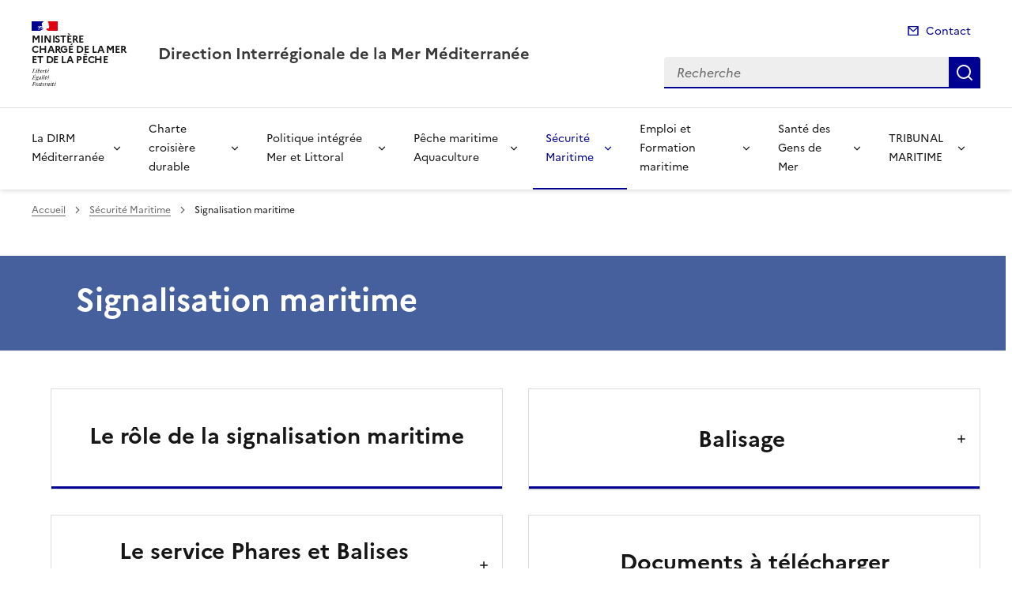

--- FILE ---
content_type: text/html; charset=utf-8
request_url: https://www.dirm.mediterranee.developpement-durable.gouv.fr/signalisation-maritime-r91.html
body_size: 12002
content:
<!doctype html>
<html dir="ltr" lang="fr">
	<head>
	<meta charset="utf-8">
<link rel="schema.dcterms" href="http://purl.org/dc/terms/" />

<title>Signalisation maritime | Direction Interrégionale de la Mer Méditerranée</title>
<meta name="description" content="" />
<meta name="dcterms.title" content="Signalisation maritime" />

<meta name="dcterms.creator" content="Direction Interrégionale de la Mer Méditerranée" />
<meta name="dcterms.date" content="2023-04-19" />
 

<meta name="dcterms.modified" content="2025-08-01" />
<meta name="dcterms.subject" content="" />
<meta name="dcterms.format" content="text/html" />
<meta name="dcterms.language" content="fr" />
<meta name="dcterms.identifier" content="https://www.dirm.mediterranee.developpement-durable.gouv.fr/signalisation-maritime-r91.html" />

<meta name="dcterms.isPartOf" content="Sécurité Maritime" />

<meta name="dcterms.type" content="" />
<meta name="keywords" content="" />

<link rel="canonical" href="https://www.dirm.mediterranee.developpement-durable.gouv.fr/signalisation-maritime-r91.html" />
<!-- Balises meta Open Graph -->
<meta property="og:locale" content="fr_FR" />
<meta property="og:title" content="Signalisation maritime" />

<meta property="og:image" content="https://www.dirm.mediterranee.developpement-durable.gouv.fr/IMG/logo/rubon91.jpg" />
<meta property="og:type" content="website">
<meta property="og:url" content="https://www.dirm.mediterranee.developpement-durable.gouv.fr/signalisation-maritime-r91.html?lang=fr" />
<meta property="og:site_name" content="Direction Interrégionale de la Mer Méditerranée"/>
<meta property="og:image:alt" content="Signalisation maritime">

<!-- Balise méta pour twitter -->
<meta name="twitter:card" content="summary_large_image">
<meta name="twitter:site" content="Direction Interrégionale de la Mer Méditerranée">
<meta name="twitter:image:alt" content="Signalisation maritime">

<script>
var mediabox_settings={"auto_detect":true,"ns":"box","tt_img":true,"sel_g":"#documents_portfolio a[type='image\/jpeg'],#documents_portfolio a[type='image\/png'],#documents_portfolio a[type='image\/gif']","sel_c":".mediabox","str_ssStart":"Diaporama","str_ssStop":"Arr\u00eater","str_cur":"{current}\/{total}","str_prev":"Pr\u00e9c\u00e9dent","str_next":"Suivant","str_close":"Fermer","str_loading":"Chargement\u2026","str_petc":"Taper \u2019Echap\u2019 pour fermer","str_dialTitDef":"Boite de dialogue","str_dialTitMed":"Affichage d\u2019un media","splash_url":"","lity":{"skin":"_simple-dark","maxWidth":"90%","maxHeight":"90%","minWidth":"400px","minHeight":"","slideshow_speed":"2500","opacite":"0.9","defaultCaptionState":"expanded"}};
</script>
<!-- insert_head_css --><link rel='stylesheet' href='local/cache-css/d3ea7596fb4cfd7793ee83929059313c.css?1765834453' type='text/css' />


<link rel='stylesheet' type='text/css' media='all' href='local/cache-css/cssdyn-css_barre_outils_icones_css-ed1bdd02.css?1761141857' />

<link rel="stylesheet" href="local/cache-css/cssdyn-_css_ciwidget27_css-ad1a4582.css?1761141857" /><link rel="stylesheet" href="local/cache-css/cssdyn-_css_cibloc22_css-f329691e.css?1761141858" type="text/css" />
		
<script type='text/javascript' src='local/cache-js/23a2f2c47ccfdc9e5b1df626c9235481.js?1765834454'></script>










<!-- insert_head -->




<script type='text/javascript' src='local/cache-js/jsdyn-javascript_porte_plume_start_js-5020efb9.js?1761141858'></script>
<script type="text/javascript" src="plugins-dist/ciwidget/lib/tarteaucitron/tarteaucitron.min.js" id="ciwidget_tarteaucitron"></script><script type="text/javascript">
            tarteaucitron.init({
                "hashtag": "#tarteaucitron",
                "highPrivacy": true,
                "orientation": "top",
                "showIcon": false,
                "adblocker": false,
                "showAlertSmall": false,
                "cookieslist": true,
                "removeCredit": true,
                "bodyPosition": "top",
            });
            </script><script type='text/javascript' src='local/cache-js/jsdyn-_js_cibloc_js-b7dd3b58.js?1761141858'></script><link rel="stylesheet" href="local/cache-css/cssdyn-css_charte_css-99f39e66.css?1765850373" type="text/css" />
                <meta name="viewport" content="width=device-width, initial-scale=1, shrink-to-fit=no">

                <link rel="apple-touch-icon" href="plugins-dist/internet_pm21/images/favicons/apple-touch-icon.png"><!-- 180180 -->
                <link rel="icon" href="plugins-dist/internet_pm21/images/favicons/favicon.svg" type="image/svg+xml">
                <link rel="shortcut icon" href="plugins-dist/internet_pm21/images/favicons/favicon.ico" type="image/x-icon"><!-- 3232 -->
                <link rel="manifest" href="plugins-dist/internet_pm21/images/favicons/manifest.webmanifest" crossorigin="use-credentials">

<script type='text/javascript'>
<!--
function chainemail(titreobjet) {
        chaine_mail = "mailto:?subject=" + titreobjet;
        chaine_mail += "&body=Je recommande cette page : " + escape(titreobjet);
        chaine_mail += ". Pour la consulter, cliquer sur ce lien :" + escape(location.href);
        location.href = chaine_mail;
}
-->
</script>
  	</head>
  	<body>

	<div class="fr-skiplinks" id="top">
   	<nav class="fr-container" role="navigation" aria-label="Accès rapide">
        	<ul class="fr-skiplinks__list">
            		<li>
                		<a class="fr-link" href="#contenu">Accéder au contenu</a>
            		</li>
            		<li>
                		<a class="fr-link" href="#header-navigation">Accéder au menu</a>
            		</li>
            		<li>
                		<a class="fr-link" href="#header-search">Accéder à la recherche</a>
            		</li>
            		<li>
                		<a class="fr-link" href="#footer">Accéder au pied de page</a>
            		</li>
        	</ul>
    	</nav>
</div>
<header role="banner" class="fr-header">
	<div class="fr-header__body">
        	<div class="fr-container">
            		<div class="fr-header__body-row">
                		<div class="fr-header__brand fr-enlarge-link">
                    			<div class="fr-header__brand-top">
						 
							 
								<div class="fr-header__logo">
	<p class="fr-logo">
        	
                	
		
                	
		
                	
		
                	
		
                	
		
                	
		
                	
		
                	
		
                	
		
                	  Ministère<br>chargé de la Mer<br>et de la Pêche
		
                	
		
                	
		
                	
		
                	
		
                	
		
                	
		
                	
		
                	
		
                	
		
                	
		
                	
		
                	
		
                	
		
                	
		
                	
		
                	
		
                	
		
                	
		
                	
		
                	
		
                	
		
                	
		
                	
		
                	
		
                	
		
                	
		
                	
		
                	
		
                	
		
                	
		
                	
		
                	
		
                	
		
                	
		
	</p>
</div>							
						
						
						<div class="fr-header__navbar">
                            				<button class="fr-btn--search fr-btn" data-fr-opened="false" aria-controls="modal-recherche" title="Rechercher" id="btn-recherche">
                                				Rechercher
                            				</button>
                            				<button class="fr-btn--menu fr-btn" data-fr-opened="false" aria-controls="modal-menu" id="btn-menu" aria-haspopup="menu" title="Menu">
                                				Menu
                            				</button>
                        			</div>
                    			</div>
                    			<div class="fr-header__service">
                        			<a href="spip.php?page=sommaire" title="Accueil | Direction Interrégionale de la Mer Méditerranée">
                            				<p class="fr-header__service-title">Direction Interrégionale de la Mer Méditerranée</p>
                        			</a>
						
                    			</div>
                		</div>
                		<div class="fr-header__tools">
					<div class="fr-header__tools-links">
                                                <ul class="fr-links-group">
                                                        <li>
                                                                <a class="fr-link fr-fi-mail-line" href="spip.php?page=contact">Contact</a>
                                                        </li>
                                                </ul>
						
						
                                        </div>
                    			<div class="fr-header__search fr-modal" id="modal-recherche">
                        			<div class="fr-container fr-container-lg--fluid">
                            				<button class="fr-btn--close fr-btn" aria-controls="modal-recherche">Fermer</button>
							<form action="spip.php?page=recherche" method="get">
                                                                <input type="hidden" name="page" value="recherche">
                            					<div class="fr-search-bar" id="header-search" role="search">
                                					<label class="fr-label" for="search-input">Recherche</label>
                                					<input class="fr-input" placeholder="Recherche" type="search" id="search-input" name="recherche" title="Recherche">
                                					<button class="fr-btn" title="Recherche" type="submit">
                                    						Recherche
                                					</button>
                            					</div>
							</form>
                        			</div>
                    			</div>
                		</div>
            		</div>
        	</div>
    	</div><div class="fr-header__menu fr-modal" id="modal-menu">
                <div class="fr-container">
			<button class="fr-btn--close fr-btn" aria-controls="modal-menu">Fermer</button>
                        
                        
                        
                        
                        
                        
                        
                        
	
			
                        	
                                	
                        	
				
                                        
                	

                	

			<div class="fr-header__menu-links"></div>
                        <nav class="fr-nav" id="header-navigation" role="navigation" aria-label="Menu principal">
                                <ul class="fr-nav__list">
                                        
						
                                        	
                                        	
                                        	
                                        	
                                        	
                                        	
                                        	
                                        	
						
						<li class="fr-nav__item">
                                                        <button class="fr-nav__btn" aria-expanded="false" aria-controls="menu-2" >La DIRM Méditerranée</button>
                                                        <div class="fr-collapse fr-menu" id="menu-2">
                                                                <ul class="fr-menu__list">
                                                                        
                                                                        <li>
                                                                                
                                                                                <a class="fr-nav__link" href="presentation-r181.html" target="_self" >
                                                                                        Présentation
                                                                                </a>
                                                                        </li>
                                                                        
                                                                        <li>
                                                                                
                                                                                <a class="fr-nav__link" href="organigramme-r8.html" target="_self" >
                                                                                        Organigramme
                                                                                </a>
                                                                        </li>
                                                                        
                                                                        <li>
                                                                                
                                                                                <a class="fr-nav__link" href="missions-r183.html" target="_self" >
                                                                                        Missions
                                                                                </a>
                                                                        </li>
                                                                        
                                                                        <li>
                                                                                
                                                                                <a class="fr-nav__link" href="implantation-des-sites-de-la-dirm-mediterranee-r189.html" target="_self" >
                                                                                        Implantation des sites de la DIRM Méditerranée
                                                                                </a>
                                                                        </li>
                                                                        
                                                                        <li>
                                                                                
                                                                                <a class="fr-nav__link" href="pour-contacter-les-sites-de-la-dirm-r190.html" target="_self" >
                                                                                        Pour contacter les sites de la DIRM
                                                                                </a>
                                                                        </li>
                                                                        
                                                                        <li>
                                                                                
                                                                                <a class="fr-nav__link" href="rapports-d-activite-r191.html" target="_self" >
                                                                                        Rapports d&#8217;activité
                                                                                </a>
                                                                        </li>
                                                                        
                                                                        <li>
                                                                                
                                                                                <a class="fr-nav__link" href="l-etat-sur-le-littoral-et-la-mer-r330.html" target="_self" >
                                                                                        L&#8217;Etat sur le littoral et la mer
                                                                                </a>
                                                                        </li>
                                                                        
                                                                        <li>
                                                                                
                                                                                <a class="fr-nav__link" href="les-services-en-charge-de-la-mer-et-du-littoral-au-r9.html" target="_self" >
                                                                                        Les services en charge de la mer et du littoral au niveau départemental
                                                                                </a>
                                                                        </li>
                                                                        
                                                                </ul>
                                                        </div>
                                                </li>
						
					
						
                                        	
                                        	
                                        	
                                        	
                                        	
						
						<li class="fr-nav__item">
                                                        <button class="fr-nav__btn" aria-expanded="false" aria-controls="menu-495" >Charte croisière durable</button>
                                                        <div class="fr-collapse fr-menu" id="menu-495">
                                                                <ul class="fr-menu__list">
                                                                        
                                                                        <li>
                                                                                
                                                                                <a class="fr-nav__link" href="charte-croisiere-durable-en-mediterranee-v2025-r529.html" target="_self" >
                                                                                        Charte croisière durable en Méditerranée V2025
                                                                                </a>
                                                                        </li>
                                                                        
                                                                        <li>
                                                                                
                                                                                <a class="fr-nav__link" href="bilans-r504.html" target="_self" >
                                                                                        Bilans 
                                                                                </a>
                                                                        </li>
                                                                        
                                                                        <li>
                                                                                
                                                                                <a class="fr-nav__link" href="activite-de-la-croisiere-en-mediterranee-francaise-r505.html" target="_self" >
                                                                                        Activité de la croisière en Méditerranée française
                                                                                </a>
                                                                        </li>
                                                                        
                                                                        <li>
                                                                                
                                                                                <a class="fr-nav__link" href="evenements-r510.html" target="_self" >
                                                                                        Evènements 
                                                                                </a>
                                                                        </li>
                                                                        
                                                                        <li>
                                                                                
                                                                                <a class="fr-nav__link" href="organisation-de-la-charte-v2022-r503.html" target="_self" >
                                                                                        Organisation de la charte V2022
                                                                                </a>
                                                                        </li>
                                                                        
                                                                </ul>
                                                        </div>
                                                </li>
						
					
						
                                        	
                                        	
                                        	
                                        	
                                        	
                                        	
                                        	
						
						<li class="fr-nav__item">
                                                        <button class="fr-nav__btn" aria-expanded="false" aria-controls="menu-78" >Politique intégrée Mer et Littoral</button>
                                                        <div class="fr-collapse fr-menu" id="menu-78">
                                                                <ul class="fr-menu__list">
                                                                        
                                                                        <li>
                                                                                
                                                                                <a class="fr-nav__link" href="generalites-r178.html" target="_self" >
                                                                                        Généralités
                                                                                </a>
                                                                        </li>
                                                                        
                                                                        <li>
                                                                                
                                                                                <a class="fr-nav__link" href="conseil-maritime-de-facade-de-mediterranee-r125.html" target="_self" >
                                                                                        Conseil maritime de façade de Méditerranée
                                                                                </a>
                                                                        </li>
                                                                        
                                                                        <li>
                                                                                
                                                                                <a class="fr-nav__link" href="document-strategique-de-facade-mediterranee-r335.html" target="_self" >
                                                                                        Document stratégique de façade Méditerranée
                                                                                </a>
                                                                        </li>
                                                                        
                                                                        <li>
                                                                                
                                                                                <a class="fr-nav__link" href="elements-de-planification-thematique-r177.html" target="_self" >
                                                                                        Eléments de planification thématique
                                                                                </a>
                                                                        </li>
                                                                        
                                                                        <li>
                                                                                
                                                                                <a class="fr-nav__link" href="donnees-cartographiques-mer-et-littoral-r195.html" target="_self" >
                                                                                        Données cartographiques mer et littoral
                                                                                </a>
                                                                        </li>
                                                                        
                                                                        <li>
                                                                                
                                                                                <a class="fr-nav__link" href="archives-r418.html" target="_self" >
                                                                                        Archives
                                                                                </a>
                                                                        </li>
                                                                        
                                                                        <li>
                                                                                
                                                                                <a class="fr-nav__link" href="ligne-bleue-e-lettre-du-dsf-r521.html" target="_self" >
                                                                                        Ligne Bleue - E-lettre du DSF
                                                                                </a>
                                                                        </li>
                                                                        
                                                                </ul>
                                                        </div>
                                                </li>
						
					
						
                                        	
                                        	
                                        	
						
						<li class="fr-nav__item">
                                                        <button class="fr-nav__btn" aria-expanded="false" aria-controls="menu-4" >Pêche maritime Aquaculture</button>
                                                        <div class="fr-collapse fr-menu" id="menu-4">
                                                                <ul class="fr-menu__list">
                                                                        
                                                                        <li>
                                                                                
                                                                                <a class="fr-nav__link" href="consultation-du-public-peche-r500.html" target="_self" >
                                                                                        Consultation du Public&nbsp;: pêche
                                                                                </a>
                                                                        </li>
                                                                        
                                                                        <li>
                                                                                
                                                                                <a class="fr-nav__link" href="peche-de-loisir-r18.html" target="_self" >
                                                                                        Pêche de loisir
                                                                                </a>
                                                                        </li>
                                                                        
                                                                        <li>
                                                                                
                                                                                <a class="fr-nav__link" href="pecheurs-professionnels-et-aquaculteurs-r77.html" target="_self" >
                                                                                        Pêcheurs Professionnels et Aquaculteurs
                                                                                </a>
                                                                        </li>
                                                                        
                                                                </ul>
                                                        </div>
                                                </li>
						
					
						
                                        	
                                        	
                                        	
                                        	
                                        	
                                        	
						 
						<li class="fr-nav__item">
                                                        <button class="fr-nav__btn" aria-expanded="false" aria-controls="menu-42"  aria-current="true">Sécurité Maritime</button>
                                                        <div class="fr-collapse fr-menu" id="menu-42">
                                                                <ul class="fr-menu__list">
                                                                        
                                                                        <li>
                                                                                
                                                                                <a class="fr-nav__link" href="centres-de-securite-des-navires-r98.html" target="_self" >
                                                                                        Centres de Sécurité des Navires 
                                                                                </a>
                                                                        </li>
                                                                        
                                                                        <li>
                                                                                
                                                                                <a class="fr-nav__link" href="cross-med-r43.html" target="_self" >
                                                                                        CROSS MED
                                                                                </a>
                                                                        </li>
                                                                        
                                                                        <li>
                                                                                
                                                                                <a class="fr-nav__link" href="fiches-techniques-r53.html" target="_self" >
                                                                                        Fiches techniques
                                                                                </a>
                                                                        </li>
                                                                        
                                                                        <li>
                                                                                
                                                                                <a class="fr-nav__link" href="liens-vers-les-sites-d-informations-r54.html" target="_self" >
                                                                                        Liens vers les sites d&#8217;informations
                                                                                </a>
                                                                        </li>
                                                                        
                                                                        <li>
                                                                                 
                                                                                <a class="fr-nav__link" href="signalisation-maritime-r91.html" target="_self"  aria-current="page">
                                                                                        Signalisation maritime
                                                                                </a>
                                                                        </li>
                                                                        
                                                                        <li>
                                                                                
                                                                                <a class="fr-nav__link" href="centres-de-stockage-polmar-terre-r92.html" target="_self" >
                                                                                        Centres de Stockage POLMAR terre
                                                                                </a>
                                                                        </li>
                                                                        
                                                                </ul>
                                                        </div>
                                                </li>
						
					
						
                                        	
                                        	
                                        	
                                        	
                                        	
                                        	
                                        	
                                        	
                                        	
                                        	
                                        	
                                        	
						
						<li class="fr-nav__item">
                                                        <button class="fr-nav__btn" aria-expanded="false" aria-controls="menu-172" >Emploi et Formation maritime</button>
                                                        <div class="fr-collapse fr-menu" id="menu-172">
                                                                <ul class="fr-menu__list">
                                                                        
                                                                        <li>
                                                                                
                                                                                <a class="fr-nav__link" href="le-service-emploi-formation-maritime-r164.html" target="_self" >
                                                                                        Le service "Emploi - Formation maritime"
                                                                                </a>
                                                                        </li>
                                                                        
                                                                        <li>
                                                                                
                                                                                <a class="fr-nav__link" href="la-formation-professionnelle-en-mediterranee-r165.html" target="_self" >
                                                                                        La formation professionnelle en Méditerranée
                                                                                </a>
                                                                        </li>
                                                                        
                                                                        <li>
                                                                                
                                                                                <a class="fr-nav__link" href="delivrance-ou-revalidation-d-un-titre-r160.html" target="_self" >
                                                                                        Délivrance ou Revalidation d&#8217;un titre professionnel maritime
                                                                                </a>
                                                                        </li>
                                                                        
                                                                        <li>
                                                                                
                                                                                <a class="fr-nav__link" href="validation-des-acquis-de-l-experience-r168.html" target="_self" >
                                                                                        Validation des acquis de l&#8217;expérience
                                                                                </a>
                                                                        </li>
                                                                        
                                                                        <li>
                                                                                
                                                                                <a class="fr-nav__link" href="visas-de-reconnaissance-de-titres-etrangers-r169.html" target="_self" >
                                                                                        Visas de reconnaissance de titres étrangers
                                                                                </a>
                                                                        </li>
                                                                        
                                                                        <li>
                                                                                
                                                                                <a class="fr-nav__link" href="jury-national-d-evaluation-des-capitaines-r170.html" target="_self" >
                                                                                        Jury national d&#8217;évaluation des capitaines communautaires
                                                                                </a>
                                                                        </li>
                                                                        
                                                                        <li>
                                                                                
                                                                                <a class="fr-nav__link" href="centres-de-formation-pour-le-bassin-mediterraneen-r171.html" target="_self" >
                                                                                        Centres de formation pour le bassin méditerranéen
                                                                                </a>
                                                                        </li>
                                                                        
                                                                        <li>
                                                                                
                                                                                <a class="fr-nav__link" href="examens-de-formation-professionnelle-maritime-r166.html" target="_self" >
                                                                                        Examens de formation professionnelle  maritime
                                                                                </a>
                                                                        </li>
                                                                        
                                                                        <li>
                                                                                
                                                                                <a class="fr-nav__link" href="resultats-examens-de-formation-professionnelle-r132.html" target="_self" >
                                                                                        Résultats examens de formation professionnelle maritime
                                                                                </a>
                                                                        </li>
                                                                        
                                                                        <li>
                                                                                
                                                                                <a class="fr-nav__link" href="reforme-de-la-formation-professionnelle-r266.html" target="_self" >
                                                                                        Réforme de la Formation professionnelle
                                                                                </a>
                                                                        </li>
                                                                        
                                                                        <li>
                                                                                
                                                                                <a class="fr-nav__link" href="espace-numerique-maritime-enm-ex-portail-du-marin-r375.html" target="_self" >
                                                                                        ESPACE NUMERIQUE MARITIME (ENM) - (ex-PORTAIL DU MARIN)
                                                                                </a>
                                                                        </li>
                                                                        
                                                                        <li>
                                                                                
                                                                                <a class="fr-nav__link" href="titres-de-formation-professionnelle-maritime-pour-r406.html" target="_self" >
                                                                                        Titres de formation professionnelle maritime pour exercer à bord d&#8217;un navire armé
                                                                                </a>
                                                                        </li>
                                                                        
                                                                </ul>
                                                        </div>
                                                </li>
						
					
						
                                        	
                                        	
                                        	
                                        	
                                        	
						
						<li class="fr-nav__item">
                                                        <button class="fr-nav__btn" aria-expanded="false" aria-controls="menu-176" >Santé des Gens de Mer</button>
                                                        <div class="fr-collapse fr-menu" id="menu-176">
                                                                <ul class="fr-menu__list">
                                                                        
                                                                        <li>
                                                                                
                                                                                <a class="fr-nav__link" href="generalites-r180.html" target="_self" >
                                                                                        Généralités
                                                                                </a>
                                                                        </li>
                                                                        
                                                                        <li>
                                                                                
                                                                                <a class="fr-nav__link" href="lors-des-visites-medicales-d-aptitude-a-la-r64.html" target="_self" >
                                                                                        lors des visites médicales d&#8217;aptitude à la navigation
                                                                                </a>
                                                                        </li>
                                                                        
                                                                        <li>
                                                                                
                                                                                <a class="fr-nav__link" href="lors-de-formations-medicales-maritimes-r65.html" target="_self" >
                                                                                        lors de formations médicales maritimes
                                                                                </a>
                                                                        </li>
                                                                        
                                                                        <li>
                                                                                
                                                                                <a class="fr-nav__link" href="journees-de-medecine-des-gens-de-mer-r179.html" target="_self" >
                                                                                        Journées de médecine des Gens de Mer
                                                                                </a>
                                                                        </li>
                                                                        
                                                                        <li>
                                                                                
                                                                                <a class="fr-nav__link" href="prise-de-rdv-sante-des-gens-de-mer-r58.html" target="_self" >
                                                                                        Prise de RDV - Santé des gens de mer
                                                                                </a>
                                                                        </li>
                                                                        
                                                                </ul>
                                                        </div>
                                                </li>
						
					
						
                                        	
                                        	
                                        	
						
						<li class="fr-nav__item">
                                                        <button class="fr-nav__btn" aria-expanded="false" aria-controls="menu-227" >TRIBUNAL MARITIME</button>
                                                        <div class="fr-collapse fr-menu" id="menu-227">
                                                                <ul class="fr-menu__list">
                                                                        
                                                                        <li>
                                                                                
                                                                                <a class="fr-nav__link" href="reforme-des-tribunaux-r324.html" target="_self" >
                                                                                        Réforme des tribunaux
                                                                                </a>
                                                                        </li>
                                                                        
                                                                        <li>
                                                                                
                                                                                <a class="fr-nav__link" href="avis-d-appel-a-candidature-recrutement-des-r325.html" target="_self" >
                                                                                        Avis d’appel à candidature&nbsp;: Recrutement des assesseurs auprès du tribunal maritime de Marseille en 2025
                                                                                </a>
                                                                        </li>
                                                                        
                                                                        <li>
                                                                                
                                                                                <a class="fr-nav__link" href="conditions-pour-etre-assesseur-au-tribunal-r467.html" target="_self" >
                                                                                        Conditions pour être assesseur au tribunal maritime
                                                                                </a>
                                                                        </li>
                                                                        
                                                                </ul>
                                                        </div>
                                                </li>
						
					
                                </ul>
                        </nav>
                </div>
	</div>
</header>
<div class="fr-container">
	<nav role="navigation" class="fr-breadcrumb" aria-label="vous êtes ici :">
		<button class="fr-breadcrumb__button" aria-expanded="false" aria-controls="breadcrumb">Voir le fil d'Ariane</button>
		<div class="fr-collapse" id="breadcrumb">
	       		<ol class="fr-breadcrumb__list">
	                	<li>
	                        	<a class="fr-breadcrumb__link" href="spip.php?page=sommaire">Accueil</a>
	                	</li>
	                	
	        			<li>
	                        		<a class="fr-breadcrumb__link" href="securite-maritime-r42.html">Sécurité Maritime</a>
	                        	</li>
	                	
	                	<li>
	                		<a class="fr-breadcrumb__link" aria-current="page" role="link" aria-disabled="true">Signalisation maritime</a>
	                	</li>
	        	</ol>
		</div>
	</nav>
</div>



<main id="main" role="main">
<div class="container_1col fr-container container-rubrique fr-mb-4w" id="contenu">
	<div class="fr-grid-row">
		<div class="fr-col col-rubrique">
			<div class="fr-container container-titre-rubrique">
        			<div class="fr-grid-row">
					<div class="fr-col aplat-rubrique">
						<div class="fr-col-10">
               						<h1 class="titre-rubrique fr-display-xs fr-p-4w">Signalisation maritime</h1>
						</div>
					</div>
				</div>
			</div>
			
			
			
			
			
			
			
        			<div class="liste-rubriques fr-mt-6w">
	
        	
			<div class="item-liste-rubriques-seule fr-enlarge-link fr-mb-4w">
        			<div class="fr-tile fr-enlarge-link">
            				<div class="item-rubriques__body fr-tile__body">
                				<p class="fr-tile__title fr-h3">
                    					<a class="fr-tile__link" href="le-role-de-la-signalisation-maritime-r219.html" target="_self">Le rôle de la signalisation maritime </a>
                				</p>
            				</div>
        			</div>
    			</div>
		
	
        	
			<div class="rubrique_avec_sous-rubriques">
				<div class="item-rubrique_avec_sous-rubriques fr-tile fr-enlarge-link">
					<section class="rubrique_avec_sous-rubriques-accordion fr-accordion">
						<p class="fr-h3 fr-accordion__title">
                                        		<button class="rubrique_avec_sous-rubriques-accordion__btn fr-accordion__btn" aria-expanded="false" aria-controls="accordion-listerub312">
								<div class="item-rubriques__body fr-tile__body">
									<p class="fr-tile__title fr-h3">
										Le service Phares et Balises Méditerranée
									</p>
								</div>
							</button>
                                        	</p>
					</section>
                                </div>
				<div class="fr-collapse fr-mb-4w" id="accordion-listerub312">
        	
					<div class="item-liste-sous-rubriques fr-enlarge-link fr-p-4v">
      						<a class="lien-sous-rubrique fr-link" href="organisation-du-service-r475.html" target="_self">Organisation du service</a>
					</div>
        	
					<div class="item-liste-sous-rubriques fr-enlarge-link fr-p-4v">
      						<a class="lien-sous-rubrique fr-link" href="nos-missions-r221.html" target="_self">Nos missions</a>
					</div>
        	
					<div class="item-liste-sous-rubriques fr-enlarge-link fr-p-4v">
      						<a class="lien-sous-rubrique fr-link" href="les-sites-du-spb-r473.html" target="_self">Les sites du SPB</a>
					</div>
        	
					<div class="item-liste-sous-rubriques fr-enlarge-link fr-p-4v">
      						<a class="lien-sous-rubrique fr-link" href="fresnel-2023-r493.html" target="_self">FRESNEL 2023</a>
					</div>
        	
				</div>
			</div>
        	
	
        	
			<div class="rubrique_avec_sous-rubriques">
				<div class="item-rubrique_avec_sous-rubriques fr-tile fr-enlarge-link">
					<section class="rubrique_avec_sous-rubriques-accordion fr-accordion">
						<p class="fr-h3 fr-accordion__title">
                                        		<button class="rubrique_avec_sous-rubriques-accordion__btn fr-accordion__btn" aria-expanded="false" aria-controls="accordion-listerub220">
								<div class="item-rubriques__body fr-tile__body">
									<p class="fr-tile__title fr-h3">
										Les phares de Méditerranée
									</p>
								</div>
							</button>
                                        	</p>
					</section>
                                </div>
				<div class="fr-collapse fr-mb-4w" id="accordion-listerub220">
        	
					<div class="item-liste-sous-rubriques fr-enlarge-link fr-p-4v">
      						<a class="lien-sous-rubrique fr-link" href="les-phares-par-departement-r267.html" target="_self">Les phares par département</a>
					</div>
        	
					<div class="item-liste-sous-rubriques fr-enlarge-link fr-p-4v">
      						<a class="lien-sous-rubrique fr-link" href="les-phares-monuments-historiques-r466.html" target="_self">Les phares Monuments Historiques</a>
					</div>
        	
					<div class="item-liste-sous-rubriques fr-enlarge-link fr-p-4v">
      						<a class="lien-sous-rubrique fr-link" href="carte-interactive-des-phares-r469.html" target="_self">Carte interactive des phares</a>
					</div>
        	
					<div class="item-liste-sous-rubriques fr-enlarge-link fr-p-4v">
      						<a class="lien-sous-rubrique fr-link" href="fascicule-des-phares-de-mediterranee-r478.html" target="_self">Fascicule des Phares de Méditerranée</a>
					</div>
        	
				</div>
			</div>
        	
	
        	
			<div class="rubrique_avec_sous-rubriques">
				<div class="item-rubrique_avec_sous-rubriques fr-tile fr-enlarge-link">
					<section class="rubrique_avec_sous-rubriques-accordion fr-accordion">
						<p class="fr-h3 fr-accordion__title">
                                        		<button class="rubrique_avec_sous-rubriques-accordion__btn fr-accordion__btn" aria-expanded="false" aria-controls="accordion-listerub380">
								<div class="item-rubriques__body fr-tile__body">
									<p class="fr-tile__title fr-h3">
										Balisage
									</p>
								</div>
							</button>
                                        	</p>
					</section>
                                </div>
				<div class="fr-collapse fr-mb-4w" id="accordion-listerub380">
        	
					<div class="item-liste-sous-rubriques fr-enlarge-link fr-p-4v">
      						<a class="lien-sous-rubrique fr-link" href="creation-modification-suppression-de-balisage-cms-r460.html" target="_self">Création-modification-suppression de balisage (CMS)</a>
					</div>
        	
					<div class="item-liste-sous-rubriques fr-enlarge-link fr-p-4v">
      						<a class="lien-sous-rubrique fr-link" href="diffusion-de-l-information-nautique-r405.html" target="_self">Diffusion de l&#8217;information nautique</a>
					</div>
        	
					<div class="item-liste-sous-rubriques fr-enlarge-link fr-p-4v">
      						<a class="lien-sous-rubrique fr-link" href="le-balisage-de-la-bande-littorale-des-300-metres-r461.html" target="_self">Le balisage de la bande littorale des 300 mètres</a>
					</div>
        	
					<div class="item-liste-sous-rubriques fr-enlarge-link fr-p-4v">
      						<a class="lien-sous-rubrique fr-link" href="le-balisage-de-police-r462.html" target="_self">Le balisage de police</a>
					</div>
        	
					<div class="item-liste-sous-rubriques fr-enlarge-link fr-p-4v">
      						<a class="lien-sous-rubrique fr-link" href="naviguer-a-proximite-d-un-phare-r463.html" target="_self">Naviguer à proximité d&#8217;un phare</a>
					</div>
        	
					<div class="item-liste-sous-rubriques fr-enlarge-link fr-p-4v">
      						<a class="lien-sous-rubrique fr-link" href="habiter-a-proximite-d-un-phare-r464.html" target="_self">Habiter à proximité d&#8217;un phare</a>
					</div>
        	
				</div>
			</div>
        	
	
        	
			<div class="item-liste-rubriques-seule fr-enlarge-link fr-mb-4w">
        			<div class="fr-tile fr-enlarge-link">
            				<div class="item-rubriques__body fr-tile__body">
                				<p class="fr-tile__title fr-h3">
                    					<a class="fr-tile__link" href="documents-a-telecharger-r223.html" target="_self">Documents à télécharger</a>
                				</p>
            				</div>
        			</div>
    			</div>
		
	
</div>			
		</div>
	</div>
	<div id="blocoutils" class="blocoutils fr-mb-4w fr-mt-4w fr-pl-3w">
        <div class="fr-share-rubrique fr-share">
                <h2 class="charte-share__title fr-share__title">Partager la page</h2>
                <ul class="fr-share__group">
                        <li>
                                <a class="fr-share__link fr-share__link--facebook" title="Partager sur Facebook - ouvre une nouvelle fenêtre" href="http://www.facebook.com/sharer.php?u=https%3A%2F%2Fwww.dirm.mediterranee.developpement-durable.gouv.fr%2Fsignalisation-maritime-r91.html&amp;t=Signalisation maritime" target="_blank" rel="noopener" onclick="window.open(this.href,'Partager sur Facebook','toolbar=no,location=yes,status=no,menubar=no,scrollbars=yes,resizable=yes,width=600,height=450'); event.preventDefault();">Partager sur Facebook</a>
                        </li>
                        <li>
                                <a class="fr-share__link fr-share__link--twitter-x" title="Partager sur X - ouvre une nouvelle fenêtre" href="https://x.com/share?text=Signalisation maritime&amp;url=https%3A%2F%2Fwww.dirm.mediterranee.developpement-durable.gouv.fr%2Fsignalisation-maritime-r91.html" target="_blank" rel="noopener" onclick="window.open(this.href,'Partager sur X','toolbar=no,location=yes,status=no,menubar=no,scrollbars=yes,resizable=yes,width=600,height=420'); event.preventDefault();">Partager sur X</a>
                        </li>
                        <li>
                                <a class="fr-share__link fr-share__link--linkedin" title="Partager sur LinkedIn - ouvre une nouvelle fenêtre" href="http://www.linkedin.com/shareArticle?mini=true&amp;url=https%3A%2F%2Fwww.dirm.mediterranee.developpement-durable.gouv.fr%2Fsignalisation-maritime-r91.html&amp;title=Signalisation maritime" target="_blank" rel="noopener" onclick="window.open(this.href,'Partager sur LinkedIn','toolbar=no,location=yes,status=no,menubar=no,scrollbars=yes,resizable=yes,width=550,height=550'); event.preventDefault();">Partager sur LinkedIn</a>
                        </li>
                        <li>
                                <a class="fr-share__link fr-share__link--mail" href="javascript:chainemail('Direction Interregionale de la Mer Mediterranee - Signalisation maritime')" title="Partager par email">Partager par email</a>
                        </li>
                        <li>
				<span id="tocopy" class="masque" aria-hidden="true">https://www.dirm.mediterranee.developpement-durable.gouv.fr/signalisation-maritime-r91.html</span>
                                <button class="fr-share__link fr-share__link--copy js-copy" title="Copier le lien de la page dans le presse-papier" onclick="navigator.clipboard.writeText(window.location);alert('Adresse copiée dans le presse papier.');" data-target="#tocopy">Copier le lien de la page dans le presse-papier</button>
                        </li>
                </ul>
        </div>
        <div class="abonnement-rubrique">
                 
                         
                                <a rel="nofollow" href="spip.php?page=abonnement-rubrique&amp;id_rubrique=91" title="S'abonner" class="abonnement-btn fr-btn fr-btn--secondary">
					<svg aria-hidden="true" focusable="false">
                                                <use xlink:href="#symbol-abonnement"></use>
                                        </svg>
                                        S'abonner
                                </a>
                        
                
        </div>
</div>

<script>
        var btncopy = document.querySelector('.js-copy');
        if(btncopy) {
                btncopy.addEventListener('click', docopy);
        }

        function docopy() {

                // Cible de l'élément qui doit être copié
                var target = this.dataset.target;
                var fromElement = document.querySelector(target);
                if(!fromElement) {
                        return;
                }

                // Sélection des caractères concernés
                var range = document.createRange();
                var selection = window.getSelection();
                range.selectNode(fromElement);
                selection.removeAllRanges();
                selection.addRange(range);

                try {
                        // Exécution de la commande de copie
                        var result = document.execCommand('copy');
                        if (result) {
                                // La copie a réussi
                                alert('Adresse copiée dans le presse papier.');
                        }
                }
                catch(err) {
                        // Une erreur est surevnue lors de la tentative de copie
                        alert(err);
                }

                // Fin de l'opération
                selection = window.getSelection();
                if (typeof selection.removeRange === 'function') {
                        selection.removeRange(range);
                } else if (typeof selection.removeAllRanges === 'function') {
                        selection.removeAllRanges();
                }
        }
</script></div>
<div class="retourhaut_rubrique fr-grid-row--right">
	<a class="fr-link fr-fi-arrow-up-fill fr-link--icon-left" href="#top">
	Haut de page
</a></div>
</main>

<script type="text/javascript">
<!--
if (typeof cibcOptOut != 'function' || cibcOptOut()!="oui"){
  var _paq = _paq || [];
  _paq.push(['setDocumentTitle', 'securite_maritime::r91-signalisation_maritime']);
  _paq.push(['setDownloadClasses', ["LienTelecharg","document"]]);
  _paq.push(['trackPageView']);
  _paq.push(['enableLinkTracking']);
  (function() {
    var u="//audience-sites.din.developpement-durable.gouv.fr/";
    _paq.push(['setTrackerUrl', u+'piwik.php']);
    _paq.push(['setSiteId', '583']);
    var d=document, g=d.createElement('script'), s=d.getElementsByTagName('script')[0];
    g.type='text/javascript'; g.async=true; g.defer=true; g.src=u+'piwik.js'; s.parentNode.insertBefore(g,s);
  })();
}
function piwikTrackVideo(type,section,page,x1){
        _paq.push(['trackEvent', 'Video', 'Play', page]);
}
//-->
</script>
<noscript><p><img src="//audience-sites.din.developpement-durable.gouv.fr/piwik.php?idsite=583&rec=1&action_name=securite_maritime::r91-signalisation_maritime" style="border:0;" alt="" /></p></noscript>


<script type="text/javascript">
<!--
function ciTrackVideo(type,section,page,x1) {
  if (typeof xitiTrackVideo == 'function') {
    xitiTrackVideo(type,section,page,x1);
  }
  if(typeof piwikTrackVideo == 'function') {
    piwikTrackVideo(type,section,page,x1);
  }
}
//-->
</script><footer class="fr-footer" role="contentinfo" id="footer">
	
        <div class="fr-container">
		 
			<div class="fr-footer__body">
        <div class="fr-footer__brand fr-enlarge-link">
                 
                        <a href="spip.php?page=sommaire" title="Accueil - Direction Interrégionale de la Mer Méditerranée - Ministère chargé de la Mer et de la Pêche">
	
			<p class="fr-logo">
	        		Ministère<br>chargé de la Mer<br>et de la Pêche
			</p>
	 
	        </a>                
        </div>		
		
                <div class="fr-footer__content">
                        
                         
                        	<ul class="fr-footer__content-list">
	<li class="fr-footer__content-item">
        	<a class="fr-footer__content-link" title="info.gouv.fr - ouvre une nouvelle fenêtre" target="_blank" href="https://www.info.gouv.fr">info.gouv.fr</a>
	</li>
        <li class="fr-footer__content-item">
        	<a class="fr-footer__content-link" title="service-public.gouv.fr - ouvre une nouvelle fenêtre" target="_blank" href="https://service-public.gouv.fr">service-public.gouv.fr</a>
    	</li>
        <li class="fr-footer__content-item">
        	<a class="fr-footer__content-link" title="legifrance.gouv.fr - ouvre une nouvelle fenêtre" target="_blank" href="https://legifrance.gouv.fr">legifrance.gouv.fr</a>
        </li>
        <li class="fr-footer__content-item">
       		<a class="fr-footer__content-link" title="data.gouv.fr - ouvre une nouvelle fenêtre" target="_blank" href="https://data.gouv.fr">data.gouv.fr</a>
	</li>
</ul>                	
                </div>
        </div>
	<div class="fr-footer__bottom">
                <ul class="liste-pied-page fr-footer__bottom-list">
                        <li class="fr-footer__bottom-item">
                                <a class="fr-footer__bottom-link" href="spip.php?page=plan">Plan du site</a>
                        </li>
			<li class="fr-footer__bottom-item">
                                <a class="fr-footer__bottom-link" href="spip.php?page=glossaire">Glossaire</a>
                        </li>
			

			                </ul>
                <div class="fr-footer__bottom-copy">
                        <p>
				Sauf mention contraire, tous les contenus de ce site sont sous <a href="https://github.com/etalab/licence-ouverte/blob/master/LO.md" title="licence etalab-2.0 (nouvelle fenêtre)" target="_blank">licence etalab-2.0</a>
                	</p>
                </div>
        </div>
    </div>
</footer>		

		<script type="module" src="plugins-dist/internet_pm21/js/dsfr.module.min.js"></script>
		<script type="text/javascript" nomodule src="plugins-dist/internet_pm21/js/dsfr.nomodule.min.js"></script>
		<script type="text/javascript" src="plugins-dist/internet_pm21/js/charte.js"></script>
		<svg id="svg-sprite" xmlns="http://www.w3.org/2000/svg" xmlns:xlink="http://www.w3.org/1999/xlink" aria-hidden="true" focusable="false">
    	<symbol id="symbol-section-rss" viewBox="0 0 18 18">
		<path fill="none" d="M 0,0 H 24 V 24 H 0 Z"></path>
		<path d="M 0,0 C 9.941,0 18,8.059 18,18 H 15 C 15,9.716 8.284,3 0,3 Z m 0,7 c 6.075,0 11,4.925 11,11 H 8 A 8,8 0 0 0 0,10 Z m 0,7 a 4,4 0 0 1 4,4 H 0 Z"></path>
    	</symbol>
	<symbol id="symbol-telecharger" viewBox="0 0 24 24">
		<path fill="none" d="M0 0h24v24H0z"></path>
                <path d="M3 19h18v2H3v-2zm10-5.828L19.071 7.1l1.414 1.414L12 17 3.515 8.515 4.929 7.1 11 13.17V2h2v11.172z"></path>
        </symbol>
	<symbol id="symbol-trombone" viewBox="0 0 24 24">
		<path fill="none" d="M0 0h24v24H0z"></path>
                <path d="M14 13.5V8a4 4 0 1 0-8 0v5.5a6.5 6.5 0 1 0 13 0V4h2v9.5a8.5 8.5 0 1 1-17 0V8a6 6 0 1 1 12 0v5.5a3.5 3.5 0 0 1-7 0V8h2v5.5a1.5 1.5 0 0 0 3 0z"></path>
        </symbol>
	<symbol id="symbol-memesujet" viewBox="0 0 24 24">
		<path fill="none" d="M0 0h24v24H0z"></path>
                <path d="M20 22H4a1 1 0 0 1-1-1V3a1 1 0 0 1 1-1h16a1 1 0 0 1 1 1v18a1 1 0 0 1-1 1zm-1-2V4H5v16h14zM7 6h4v4H7V6zm0 6h10v2H7v-2zm0 4h10v2H7v-2zm6-9h4v2h-4V7z"></path>
        </symbol>
	<symbol id="symbol-abonnement" viewBox="0 0 24 24">
		<path fill="none" d="M0 0h24v24H0z"></path>
                <path d="M22 20H2v-2h1v-6.969C3 6.043 7.03 2 12 2s9 4.043 9 9.031V18h1v2zM5 18h14v-6.969C19 7.148 15.866 4 12 4s-7 3.148-7 7.031V18zm4.5 3h5a2.5 2.5 0 1 1-5 0z"></path>
        </symbol>
	<symbol id="symbol-links" viewBox="0 0 24 24">
		<path fill="none" d="M0 0h24v24H0z"></path>
                <path d="M13.06 8.11l1.415 1.415a7 7 0 0 1 0 9.9l-.354.353a7 7 0 0 1-9.9-9.9l1.415 1.415a5 5 0 1 0 7.071 7.071l.354-.354a5 5 0 0 0 0-7.07l-1.415-1.415 1.415-1.414zm6.718 6.011l-1.414-1.414a5 5 0 1 0-7.071-7.071l-.354.354a5 5 0 0 0 0 7.07l1.415 1.415-1.415 1.414-1.414-1.414a7 7 0 0 1 0-9.9l.354-.353a7 7 0 0 1 9.9 9.9z"></path>
        </symbol>
	<symbol id="symbol-arrow-left" viewBox="0 0 100 100">
        	<path d="M31.87,46.9,62,16.74a4.31,4.31,0,1,1,6.1,6.09L41,50,68.13,77.17A4.31,4.31,0,0,1,62,83.26L31.87,53A4.38,4.38,0,0,1,31.87,46.9Z"></path>
    	</symbol>
    	<symbol id="symbol-arrow-right" viewBox="0 0 100 100">
        	<path d="M68.13,53.1,38,83.26a4.31,4.31,0,0,1-6.1-6.09L59,50,31.87,22.83A4.31,4.31,0,0,1,38,16.74L68.13,47A4.38,4.38,0,0,1,68.13,53.1Z"></path>
    	</symbol>
	<symbol id="symbol-player-audio" viewBox="0 0 180 157.262">
        	<rect height="157"  width="180" data-name="Rectangle 122" id="Rectangle_122"></rect>
  		<g transform="translate(-3977.357 -168.762)" data-name="Groupe 630" id="Groupe_630">
    			<path fill="#fff" transform="translate(0 -201.747)" data-name="Tracé 235" id="Tracé_235"
       				d="M4025.965,475.055c2.013,2.275,4.515,4.086,4.184,6.578-.245,1.839-1.964,2.016-2.19,3.858-.326,2.661,2.693,5.975,5.938,7.144,1.691.61,1.537.278,4.3,1.373,3.044,1.2,5.048,2,6.092,3.909.709,1.3.385,2.037,1.356,3.007a5.4,5.4,0,0,0,3.263,1.284,4.116,4.116,0,0,0,.454.009c-9.526,16.08-12.842,20.661-19.2,25.291.828,0,6.443.053,9.141.016,13.448-5.495,19.887-8.374,24.532-13.168a26.79,26.79,0,0,0,7.417-19.115,26.319,26.319,0,0,0-2.763-12.22,18.7,18.7,0,0,1-22.448-16.619,18.682,18.682,0,0,1,7.5-16.712,2.879,2.879,0,0,0-.36-.65l-.011-.015a37.157,37.157,0,0,1-2.2-3.78c-.387-.767-.749-1.555-1.083-2.351l-3.314,1.706a.667.667,0,0,1-.9-.288l-4.123-8.01a.667.667,0,0,1,.288-.9l1.829-.941c-2.136-3.766-3.887-7.091-5.267-9.815,0,0-2.624-5.179-6.381-13.606-.335-.751-.639-1.472-.639-1.472-.231-.558-.5-1.222-.853-2.106a55.7,55.7,0,0,1-1.769-5.892,4.165,4.165,0,0,1-.088-2.192,49.661,49.661,0,0,0-8.406,7.435c-8.875,10.225-9.524,28.289-4.627,34.259,1.5,1.825,4.794,4.532,5.433,9.25.431,3.179-.837,3.639-1.062,7.46A25.278,25.278,0,0,0,4025.965,475.055Z">
			</path>
    			<path fill="#fff" transform="translate(-414.308 -636.231)" data-name="Tracé 236" id="Tracé_236"
       				d="M4469.288,883.38a20.338,20.338,0,0,1,3.7-1.78,3.45,3.45,0,0,1-.278-.668,36.608,36.608,0,0,0-1.67-3.952c-.413-.836-.863-1.662-1.342-2.467l-4.024,2.155c.333.8.7,1.588,1.083,2.357a36.53,36.53,0,0,0,2.155,3.71A3.436,3.436,0,0,1,4469.288,883.38Z">
			</path>
    			<path fill="#fff" transform="translate(-102.914 0)" data-name="Tracé 237" id="Tracé_237"
       				d="M4231.912,256.267c-.194-.8-.571-1.149-2.474-3.409-1.546-1.838-.925-1.167-1.938-2.34-2.785-3.223-4.569-4.926-5.463-6.491.074-.172.131-.325.173-.45-.086.1-.171.2-.257.3a4.764,4.764,0,0,1-.587-1.968,7.661,7.661,0,0,1,0-1.1c.163-1.229.855-1.965,1.126-4.156.445-3.6-.825-6.356-1.878-8.922a122.383,122.383,0,0,1-5.113-15.69,14.719,14.719,0,0,0,5.389-7.2c2.208-6.848-2.144-13.029-4.027-15.7-3.655-5.191-9.395-9.176-11-8.006-1.306.95.861,4.757-.582,5.818-1.034.761-2.83-.692-9.334-4.223-.725-.393-7.691-4.093-11.919-3.958a17.27,17.27,0,0,0-6.063,1.518c-4.691,1.71-15.756-2.626-19.018,1.273-1.521,1.819-.874,2.041-3.081,4.187a6.2,6.2,0,0,1-2.737,1.5,3.383,3.383,0,0,0-.947,1.255c-2.09,4.752-.463,20.736-.463,20.736.06.587.16,1.58.366,2.907a56.894,56.894,0,0,0,1.611,7.074,74.522,74.522,0,0,0,2.967,8.349l1.638-.843a.666.666,0,0,1,.9.288l4.123,8.01a.666.666,0,0,1-.288.9l-3.276,1.687c.479.808.93,1.638,1.344,2.477a37.1,37.1,0,0,1,1.7,4.027l.006.017a2.825,2.825,0,0,0,.3.68,18.7,18.7,0,0,1,10.426,35.893,27.473,27.473,0,0,1,2.8,12.594,28.126,28.126,0,0,1-7.86,20.093c-4.958,5.117-13.926,9.258-22.3,12.4,5.948,0,44.89.48,49.49.08a38.026,38.026,0,0,0,3.721-11.31c2.039-11.655,4.712-13.458,7.234-15.691a15.128,15.128,0,0,1,1.273-1c1.279.076,5.887.045,6.951.01a12.747,12.747,0,0,0,7.463-2.288,8.353,8.353,0,0,0,2.84-3.471,8.183,8.183,0,0,0,.467-4.766c-.4-1.81-1.272-2.41-1.242-4.325a3.808,3.808,0,0,1,.347-1.961c.7-1.259,2-1.277,2.533-2.657a2.814,2.814,0,0,0,.178-1.136,4.085,4.085,0,0,0-2.017-3,2.859,2.859,0,0,0,.352-.146,4.436,4.436,0,0,0,1.993-2.858,6.32,6.32,0,0,0,.242-1.665,11.971,11.971,0,0,1-1.455-3.181c-.495-1.713-.82-2.837-.314-3.778.892-1.662,3.286-.727,4.837-2.635A4.5,4.5,0,0,0,4231.912,256.267Z">
			</path>
  		</g>
	</symbol>
</svg>
</body>
</html>

